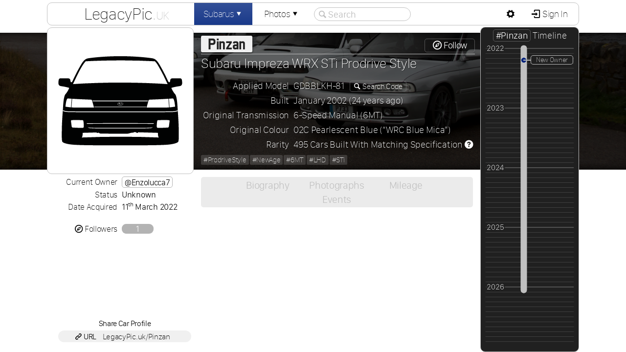

--- FILE ---
content_type: text/html; charset=UTF-8
request_url: https://legacypic.uk/car/profile.php?v=771
body_size: 3048
content:
<!DOCTYPE html><html lang="en-GB" xml:lang="en-GB"><head><meta charset="UTF-8"><meta name="Author" content="Adam Harber" /><script src="/js/jq.js?=351"></script><script src="/newproject/js/setup.js?=19"></script><link rel="icon" type="image/png" href="/images/favicon/16x16.png" sizes="16x16"><link rel="icon" type="image/png" href="/images/favicon/32x32.png" sizes="32x32"><link rel="icon" type="image/png" href="/images/favicon/96x96.png" sizes="96x96"><link href="/css/fonts.css" rel="stylesheet" type="text/css" media="all" /><link rel="stylesheet" href="/webfonts/Entypo.css" type="text/css"><link href="/images/flag-icon-css-master/css/flag-icon.css" rel="stylesheet" type="text/css" media="all" /><link href="/css/newproject.css?=20" rel="stylesheet" type="text/css" media="all" /><title>LegacyPic.uk :: Subaru Impreza WRX STi Prodrive Style #Pinzan :: Car Profile</title><script src="/newproject/js/timeline.js?=2"></script>
<script src="/newproject/js/upload.js"></script>
</head><body><div id="container"><div id="loading"><h4>Uploading Photograph&#8230;</h4><strong>Please Wait</strong> while your photograph file is uploaded to the server.</div>
<audio src="https://legacypic.uk/newproject/sounds/notify.mp3" id="audio" preload="auto"></audio><div id="header"></div><div id="headerInner"><div id="linkbox"><div class="mdc lx"><h1><a href="https://legacypic.uk/">LegacyPic<span class="uk">.uk</span></a></h1><div class="md"><h3>Menu</h3><a href="https://legacypic.uk/" class="icon-home"> LegacyPic Home</a><a href="/cars/index.php?m=all"><span class="link">&#9500;</span><span class="icon-list"> Members&apos; Subarus</span></a><a href="/photographs/index.php?m=all"><span class="link">&#9500;</span><span class="icon-picture"> Members&apos; Photographs</span></a><span class="deadLink"><span class="link">&#9492;</span><span class="icon-mail"> Contact LegacyPic (Sign In)</span></span><a href="/subaruInformation.php" class="icon-info-circled"> Subaru Information Webpages</a><a href="/specifications/"><span class="link">&#9500;</span><span class="icon-search"> Search <strong>Specifications</strong></span></a><a href="/identification/vinSearch.php"><span class="link">&#9500;</span><span class="icon-search"> Search <strong>Chassis / VIN</strong></span></a><a href="/identification/"><span class="link">&#9500;</span><span class="icon-search"> Search <strong>Applied Model</strong></span></a><a href="/transmission/"><span class="link">&#9500;</span><span class="icon-list"> List <strong>Transmission Ratios</strong></span></a><a href="/transmission/search.php"><span class="link">&#9500;</span><span class="icon-search"> Search <strong>Transmission Type</strong></span></a><a href="/engine/search.php"><span class="link">&#9500;</span><span class="icon-search"> Search <strong>Engine Type</strong></span></a><a href="/transmission/graph.php"><span class="link">&#9500;</span><span class="icon-chart-line"> <strong>Speed Calculator</strong> &amp; Graph</span></a><a href="/engine/capacity.php"><span class="link">&#9500;</span><span class="icon-cog"> <strong>Engine Capacity</strong> Calculator</span></a><a href="/identification/howmany.php"><span class="link">&#9492;</span><span class="icon-search"> <strong>How Many Made?</strong> Search</span></a></div></div><div class="mdc"><a href="/car/" class="selected">Subarus<span class="icon-down-dir"></span></a><div class="md"><h3>Members&apos; Subarus</h3><a href="/car/index.php?m=all" class="icon-search"> Members&apos; Subarus <span class="rnum">1,706</span></a><a href="/register/" class="icon-list"> Subaru Registers <span class="rnum">73</span></a><span class="deadLink icon-key"> Your Subarus</span><span class="deadLink icon-compass"> Subarus you Follow</span><span class="deadLink icon-list-add"> Add Subaru</span></div></div><div class="mdc"><a href="/photographs/index.php">Photos<span class="icon-down-dir"></span></a><div class="md"><h3>Members&apos; Photographs</h3><a href="/photographs/index.php?m=all" class="icon-picture"> Search All Photographs <span class="rnum">1,688</span></a><span class="deadLink icon-camera"> Photographs You Added</span><span class="deadLink icon-heart"> Photographs You Like</span><a href="/photographs/index.php?m=1" class="icon-picture"> All Legacy Photographs <span class="rnum">1,124</span></a><a href="/photographs/index.php?m=11" class="icon-picture"> All Impreza Photographs <span class="rnum">406</span></a><a href="/photographs/index.php?m=21" class="icon-picture"> All Outback Photographs <span class="rnum">63</span></a><a href="/photographs/index.php?m=10" class="icon-picture"> All Forester Photographs <span class="rnum">47</span></a><a href="/photographs/index.php?m=8" class="icon-picture"> All Exiga Photographs <span class="rnum">31</span></a><a href="/photographs/index.php?m=19" class="icon-picture"> All Liberty Photographs <span class="rnum">12</span></a><a href="/photographs/index.php?m=3" class="icon-picture"> All Alcyone SVX Photographs <span class="rnum">11</span></a><a href="/photographs/index.php?m=22" class="icon-picture"> All SVX Photographs <span class="rnum">5</span></a><a href="/photographs/index.php?m=27" class="icon-picture"> All WRX Photographs <span class="rnum">3</span></a><a href="/photographs/index.php?m=18" class="icon-picture"> All Levorg Photographs <span class="rnum">3</span></a><a href="/photographs/index.php?m=366" class="icon-picture"> All  Photographs <span class="rnum">3</span></a><a href="/photographs/index.php?m=7" class="icon-picture"> All Domingo Photographs <span class="rnum">2</span></a><a href="/photographs/index.php?m=4" class="icon-picture"> All B9 Tribeca Photographs <span class="rnum">2</span></a><a href="/photographs/index.php?m=28" class="icon-picture"> All XT Photographs <span class="rnum">1</span></a><a href="/photographs/index.php?m=15" class="icon-picture"> All L Series Photographs <span class="rnum">1</span></a></div></div><div id="searchOut"><span class="seachCancel icon-cancel-circled"></span><input type="text" id="siteSearch" name="siteSearch" placeholder="Search" autocomplete="off" spellcheck="false" value=""/><span class="seachIcon icon-search"></span></div><div id="searchResults"></div></div><div id="logbox"><div class="mdp"><a id="pref" href="javascript:;" class="icon-cog"></a><div class="md"><h3>Website Preferences</h3><table id="preferences"><tr><td><label for="power">Power Units</label></td><td><select id="power" name="power" onchange="changePref();" ><option value="kW">Kilowatt (kW)</option><option value="PS">Pferdestärke (PS)</option><option value="hp">Horsepower (hp)</option></select></td></tr><tr><td><label for="torque">Torque Units</label></td><td><select id="torque" name="torque" onchange="changePref();" ><option value="N·m">Newton meter (N·m)</option><option value="kgf·m">Kilogram-force meter (kgf·m)</option><option value="lbf·ft">Pound-force foot (lbf·ft)</option></select></td></tr><tr><td><label for="thumbnailSize">Thumbnails</label></td><td><select id="thumbnailSize" name="thumbnailSize" onchange="changePref();" ><option value="100" selected>Small (default)</option><option value="150">Medium</option><option value="200">Large</option></select></td></tr></table></div></div><a href="/members/sign_in.php" class="icon-login" style="border-radius:0 9px 9px 0"> Sign In</a></div></div><div id="intro"><div id="introImage"><input type="hidden" id="bgNum" value="0" /></div><div id="introDarken"><div id="introContent"><img src="/newproject/images/icons/LegacyG1S2.svg" onerror="this.onerror=null; this.src='/newproject/images/icons/LegacyG1S2.png'" class="vehicleAvatar full" alt="#Pinzan Avatar" /><div id="garage"><h2><a href="/members/sign_in.php" class="editLink icon-compass"> <strong>Follow</strong></a><span class="profileTag">Pinzan</span></h2><h3>Subaru Impreza WRX STi Prodrive Style</h3><table class="form"><tr><td>Applied Model</td><td>GDBBLKH-81<a href="/car/specs.php?id=2593&ref=gdbblkh" class="lookupLink icon-search"> Search Code</a></td></tr><tr><td>Built</td><td>January 2002 (24 years ago)</td></tr><tr><td>Original Transmission</td><td>6-Speed Manual (6MT)</td></tr><tr><td>Original Colour</td><td>02C Pearlescent Blue (&#8220;WRC Blue Mica&#8221;)</td></tr><tr><td>Rarity</td><td>495 Cars Built With Matching Specification <span id="rarequestion" class="icon-help-circled"></span><div id="rarenote">This is the total amount of <strong>Subaru Impreza WRX STi Prodrive Style</strong> built that have Applied Model <strong>GDBBLKH</strong> and Colour Code <strong>02C</strong>.</div></table><div id="badge"><a href="/register/rollcall.php?r=50">#ProdriveStyle</a><a href="/register/rollcall.php?r=44">#NewAge</a><a href="/register/rollcall.php?r=15">#6MT</a><a href="/register/rollcall.php?r=57">#LHD</a><a href="/register/rollcall.php?r=20">#STi</a></div></div><div class="timelinePad"></div></div></div></div><div id="lowerContainer"><div id="page"><div id="timeline"><h4><span class="hash">#Pinzan</span> Timeline</h4><div id="timelineMenu"></div><div id="timelinePhoto"></div><div id="timelineInner"></div><input type="hidden" id="startYear" value="2022" /><input type="hidden" id="endDate" value="2026-01-18" /></div><input type="hidden" id="vehicleID" value="771" /><div id="leftColumn"><table><tr><td>Current Owner</td><td><span class="at">@Enzolucca7</span></td></tr><tr><td>Status</td><td>Unknown</td></tr><tr><td>Date Acquired</td><td>11<sup>th</sup> March 2022</td></tr><tr><td><br /><span class="icon-compass"></span> Followers</td><td><br /><span class="rnum" style="min-width:45px;float:left;margin:0!important;">1</span></td></tr></table><div class="share"><strong>Share Car Profile</strong><div class="bnote"><span class="icon-link"></span> URL <span class="url">LegacyPic.uk/Pinzan</span></div></div></div><div id="mainColumn" style="margin-right:202px"><div id="profileLinks"><ul><li>Biography</li><li>Photographs</li><li>Mileage</li><li>Events</li></ul></div><div id="profileInfo"></div>
	</div></div></div></div></body></html>

--- FILE ---
content_type: text/html; charset=UTF-8
request_url: https://legacypic.uk/car/includes/getMiles.php
body_size: -27
content:
-5098.2002-01-16.1

--- FILE ---
content_type: text/html; charset=UTF-8
request_url: https://legacypic.uk/newproject/includes/getTimeline.php
body_size: -47
content:
000892|2022-03-11|New Owner

--- FILE ---
content_type: image/svg+xml
request_url: https://legacypic.uk/newproject/images/icons/LegacyG1S2.svg
body_size: 7445
content:
<?xml version="1.0" encoding="utf-8"?>
<!-- Generator: Adobe Illustrator 25.0.0, SVG Export Plug-In . SVG Version: 6.00 Build 0)  -->
<svg version="1.1" id="Laag_1" xmlns="http://www.w3.org/2000/svg" xmlns:xlink="http://www.w3.org/1999/xlink" x="0px" y="0px"
	 viewBox="0 0 600 600" style="enable-background:new 0 0 600 600;" xml:space="preserve">
<style type="text/css">
	.st0{fill:#010202;}
	.st1{fill:none;stroke:#010202;stroke-miterlimit:10;}
	.st2{fill:#FFFFFF;}
</style>
<path class="st0" d="M554.34,220.52c-0.58-7.23-1.55-12.58-8.58-12.71s-21.94-0.06-30.06,0c-8.13,0.06-9.87,4.65-10.13,7.42
	s-0.97,8.84-3.87,8.84s-5.03-3.87-7.23-9.29s-17.48-36.45-26.13-51.29c-8.65-14.84-18-34.9-34.52-37.81
	c-16.52-2.9-69.42-9.03-133.9-9.03s-117.39,6.13-133.9,9.03c-16.52,2.9-25.87,22.97-34.52,37.81
	c-8.65,14.84-23.94,45.87-26.13,51.29c-2.19,5.42-4.32,9.29-7.23,9.29c-2.9,0-3.61-6.06-3.87-8.84s-2-7.35-10.13-7.42
	c-8.13-0.06-23.03-0.13-30.06,0c-7.03,0.13-8,5.48-8.58,12.71c-0.58,7.23-0.77,11.1,2.26,15.42c3.03,4.32,10.52,4.13,20.13,5.94
	c9.61,1.81,18.84,4.26,20.71,4.9c1.87,0.65,0.52,2.16-2.1,7.68c-2.61,5.52-8.13,14.52-11.9,18.1c-3.77,3.58-5.52,12.1-7.26,21.97
	s-2.61,24-3.39,36.29c-0.11,1.7-0.21,3.42-0.3,5.13c0,0-3.61,44.38-4.19,73.8c-0.58,29.42-1.26,54.97,2.23,59.71
	c3.48,4.74,21.58,10.61,51.39,12.16c29.81,1.55,57.81,2.19,186.84,2.19s157.03-0.65,186.84-2.19c29.81-1.55,47.9-7.42,51.39-12.16
	s2.81-30.29,2.23-59.71c-0.58-29.42-4.18-73.73-4.18-73.73h0c-0.09-1.74-0.19-3.48-0.3-5.21c-0.77-12.29-1.65-26.42-3.39-36.29
	s-3.48-18.39-7.26-21.97s-9.29-12.58-11.9-18.1c-2.61-5.52-3.97-7.03-2.1-7.68c1.87-0.65,11.1-3.1,20.71-4.9s17.1-1.61,20.13-5.94
	C555.11,231.62,554.92,227.75,554.34,220.52z M299.92,448.3c-52.7,0.01-105.55,1.05-158.55,3.15c0,0,4.29-4.44,3.42-19.15l57.29-1.6
	c0,0,1.74,2.32,3.73,2.32c1.98,0,1.06-1.4,3.77-1.4c2.71,0,4.84,3.82,9.82,3.77c4.98-0.05,58.42,0.68,76.48,0.42
	s32.53,0.45,36.89-0.37c4.35-0.82,10.35-3.58,15.29-3.73c4.94-0.15,6.05-0.24,7.65-1.6c1.6-1.35,7.35-0.92,8.9,0
	c1.55,0.92,3.24,2.85,5.56,2.76c2.32-0.1,1.35-2.85,4.89-2.81c3.53,0.05,79.98,2.23,79.98,2.23c-0.87,14.71,3.42,19.15,3.42,19.15
	C405.47,449.36,352.62,448.31,299.92,448.3z"/>
<path class="st0" d="M335.85,239.95v2.23c0,0.3-0.24,0.54-0.54,0.54c-11.96-0.05-24.75-0.1-34.42-0.1c-0.3,0-0.53-0.24-0.53-0.54
	v-2.31c0-0.3,0.24-0.54,0.54-0.54c11.75,0,23.8,0.08,34.42,0.18C335.61,239.41,335.85,239.65,335.85,239.95z M264.53,242.72
	c11.96-0.05,24.75-0.1,34.42-0.1c0.3,0,0.53-0.24,0.53-0.54v-2.31c0-0.3-0.24-0.54-0.54-0.54c-11.75,0-23.8,0.08-34.42,0.18
	c-0.3,0-0.53,0.24-0.53,0.54v2.23C263.99,242.48,264.23,242.72,264.53,242.72z M369.65,241.66l-0.7-1.39
	c-0.14-0.28-0.43-0.47-0.75-0.47c-2.62-0.04-15-0.23-30.94-0.38c-0.3,0-0.55,0.24-0.55,0.54v2.23c0,0.3,0.24,0.54,0.54,0.54
	c14.53,0.07,27.49,0.14,31.63,0.17C369.53,242.9,369.94,242.23,369.65,241.66z M263.12,239.96c0-0.3-0.25-0.54-0.55-0.54
	c-15.95,0.15-28.32,0.34-30.94,0.38c-0.32,0-0.6,0.19-0.75,0.47l-0.7,1.39c-0.28,0.57,0.12,1.24,0.76,1.23
	c4.15-0.03,17.11-0.1,31.63-0.17c0.3,0,0.54-0.24,0.54-0.54V239.96z"/>
<path class="st1" d="M101.05,290.81c-5.42-48,1.93-54.49,1.93-54.49"/>
<path class="st1" d="M498.78,290.81c5.42-48-1.93-54.49-1.93-54.49"/>
<path class="st2" d="M111.83,217.49c7.63-15.44,28.91-63.05,45.76-79.93c94.8-4.68,189.87-4.68,284.67,0
	c8.08,7.05,14.24,19.53,20.04,29.46c14.1,24.78,24.07,47.03,32.4,64.52c-129.77-8.25-259.78-8.25-389.54,0L111.83,217.49z
	 M311.63,313.14c0,2.4-2.05,4.14-4.01,5.16c-2.33,1.21-5.09,1.69-7.7,1.69c-2.93,0-6.07-0.59-8.57-2.18
	c-1.62-1.04-3.14-2.61-3.14-4.66c0-2.41,2.04-4.14,4.01-5.16c2.34-1.21,5.09-1.69,7.7-1.69c2.93,0,6.07,0.6,8.57,2.18
	C310.12,309.52,311.63,311.09,311.63,313.14z M310.9,313.11c0-2.19-1.98-3.72-3.77-4.59c-2.2-1.08-4.78-1.49-7.22-1.49
	c-2.73,0-5.66,0.51-8.03,1.93c-1.49,0.89-2.96,2.29-2.96,4.15c0,2.18,1.99,3.71,3.77,4.59c2.2,1.08,4.78,1.49,7.21,1.49
	c2.73,0,5.67-0.51,8.03-1.94C309.43,316.36,310.9,314.97,310.9,313.11z M290.85,311.82l3.9,0.67l1.17,2.55l1.17-2.55l3.9-0.67
	l-3.9-0.67l-1.17-2.55l-1.17,2.55L290.85,311.82L290.85,311.82z M299.43,313.76l1.72-0.3l0.51-1.15l0.51,1.15l1.72,0.3l-1.72,0.3
	l-0.51,1.15l-0.51-1.15L299.43,313.76L299.43,313.76z M302.99,310.69l1.72-0.3l0.51-1.16l0.51,1.16l1.72,0.3l-1.72,0.3l-0.51,1.15
	l-0.51-1.15L302.99,310.69L302.99,310.69z M301.15,316.14l1.72-0.3l0.51-1.16l0.52,1.16l1.72,0.3l-1.72,0.3l-0.52,1.15l-0.51-1.15
	L301.15,316.14L301.15,316.14z M295.86,316.56l1.72-0.3l0.52-1.16l0.51,1.16l1.72,0.3l-1.72,0.3l-0.51,1.15l-0.52-1.15
	L295.86,316.56L295.86,316.56z M304.52,313.71l1.72-0.3l0.51-1.15l0.52,1.15l1.72,0.3l-1.72,0.3l-0.52,1.15l-0.51-1.15
	L304.52,313.71L304.52,313.71z M536.7,342.63c-0.09-1.19-0.17-2.24-0.24-3.14c-4.89,1.88-10.91,3.58-17.31,3.98
	c-14.49,0.91-117.11,0.89-192.05,0.87l-26.7,0l-26.7,0c-74.94,0.02-177.56,0.04-192.05-0.87c-6.82-0.43-13.2-2.33-18.26-4.36
	c-0.07,0.89-0.15,1.95-0.24,3.16c5.13,1.98,11.46,3.76,18.31,4.19c14.58,0.92,117.26,0.9,192.24,0.88l26.7,0l26.7,0
	c10.62,0,21.78,0,33.18,0c69.1,0,146.54-0.09,159.06-0.88C525.77,346.06,531.75,344.46,536.7,342.63z M99.83,291.82
	c-2.54-0.16-4.7-0.31-6.53-0.43c-3.78-0.25-6.33-0.42-8.37-0.52c-0.16-0.01-0.32-0.01-0.47-0.01c-3.18,0-3.89,1.68-5.64,6.98
	c-0.2,0.6-0.41,1.24-0.64,1.91c-1.86,5.48-3.62,20.77-4.05,24.67c2.78,0.51,11.76,2.07,22.87,2.99L99.83,291.82z M502.83,327.41
	c11.11-0.92,20.09-2.47,22.87-2.99c-0.43-3.9-2.18-19.19-4.05-24.67c-0.23-0.67-0.44-1.31-0.64-1.91c-1.75-5.3-2.45-6.98-5.64-6.98
	c-0.15,0-0.31,0-0.47,0.01c-2.04,0.1-4.59,0.27-8.37,0.52c-1.83,0.12-3.99,0.26-6.53,0.43L502.83,327.41z M180.98,296.14
	c-0.77-0.19-1.74-0.35-2.91-0.43c-1.3-0.08-5.63-0.26-11.63-0.5c-12.61-0.51-31.68-1.28-46.43-2.14
	c-7.54-0.44-13.47-0.81-18.19-1.11L99,327.56c4.43,0.33,9.15,0.54,13.91,0.54h78.81l-8.17-29.44
	C183.21,297.42,182.24,296.44,180.98,296.14z M498.01,291.95c-4.72,0.3-10.65,0.67-18.19,1.11c-14.75,0.87-33.81,1.64-46.43,2.14
	c-6,0.24-10.33,0.42-11.63,0.5c-1.17,0.08-2.14,0.24-2.91,0.43c-1.25,0.3-2.23,1.28-2.57,2.52l-8.17,29.44h78.81
	c4.77,0,9.48-0.21,13.91-0.54L498.01,291.95z M435.22,392.73c-29.39-0.16-58.77-0.42-88.16-0.46c-15.71-0.02-31.43-0.01-47.14-0.02
	c-15.71,0-31.43,0-47.14,0.02c-29.39,0.04-58.77,0.3-88.16,0.46c-1.5,0.01-2.51-0.03-3.22-0.27c0.52,2.34,1.38,2.58,4.81,2.56
	c29.04-0.16,58.08-0.42,87.13-0.46c15.53-0.02,31.06-0.01,46.59-0.02c15.53,0,31.06,0,46.59,0.02c29.04,0.04,58.08,0.3,87.13,0.46
	c3.43,0.02,4.29-0.22,4.81-2.56C437.73,392.69,436.72,392.73,435.22,392.73z M433.82,408.25c-1.83,2.84-4.76,4.62-10.01,4.96
	c-13.58,0.88-27.17,1-40.78,0.97H216.8c-13.6,0.03-27.19-0.09-40.78-0.97c-5.25-0.34-8.18-2.13-10.01-4.96
	c1.87,1.52,4.53,2.42,8.54,2.67c13.74,0.88,27.5,1,41.26,0.97h168.21c13.76,0.03,27.52-0.09,41.26-0.97
	C429.29,410.67,431.96,409.77,433.82,408.25z M193.32,326.71h213.2l0.54-1.94H192.78L193.32,326.71z M414.1,299.37H185.74l0.86,3.1
	h226.65L414.1,299.37z"/>
<g>
	<path class="st2" d="M144.56,380.25c-15.5-0.86-30.36-0.83-44.53-0.33c-1.89,0.07-3.32,1.72-3.13,3.6c0.6,5.8,1.72,14.09,2.9,22.68
		c0.34,2.47,2.38,4.36,4.86,4.49c13.46,0.74,26.96,1.09,40.49,1.07c2.37,0,4.38-1.96,4.45-4.33c0.24-8.35-0.22-16.54-1.7-24.23
		C147.6,381.56,146.22,380.34,144.56,380.25z"/>
	<path class="st2" d="M455.28,380.25c15.5-0.86,30.36-0.83,44.53-0.33c1.89,0.07,3.32,1.72,3.13,3.6c-0.6,5.8-1.72,14.09-2.9,22.68
		c-0.34,2.47-2.38,4.36-4.86,4.49c-13.46,0.74-26.96,1.09-40.49,1.07c-2.37,0-4.38-1.96-4.45-4.33c-0.24-8.35,0.22-16.54,1.7-24.23
		C452.24,381.56,453.62,380.34,455.28,380.25z"/>
</g>
</svg>


--- FILE ---
content_type: text/javascript
request_url: https://legacypic.uk/newproject/js/setup.js?=19
body_size: 15249
content:
var ii=1;
var typeDetect=false;
$(function(){
	setTags();
	scrollShadow();
});
$(document).ready(function(){
	if($('input#siteSearch').val()=='')$('span.seachCancel').hide();
	$(window).on('resize',function(){
		setScreen();
	});
	if($('#showUpdates').length!=0){
		var showUpdates=$('#showUpdates').val();
		if(showUpdates=='yes')$('#updateBox').slideDown('slow');
	}
	if($('#mileBox').length!=0){
		var vehicleID=$('#vehicleID').val();
		$('div#mileBox').hover(function(){
			$(this).css({'cursor':'pointer'});
			$(this).children('.link').css({'opacity':'1'});
		},function(){
			$(this).children('.link').css({'opacity':'0.5'});
		});
		$('div#mileBox').click(function(){
			$.post("/car/includes/mileInfo.php",{
				vehicleID:vehicleID
			},function(c){
				$('#profileInfo').html(c);
				$('#profileLinks a').removeClass("selected");
				$('#milesLink').addClass("selected");
				setTags();
				$(window).trigger('resizeEnd');
			});
		});
	}
	$('span.seachCancel').click(function(){
		$('input#siteSearch').val('');
		$('span.seachCancel').hide();
		$('#siteSearch').trigger("focus" );
	});
	$('#siteSearch').on("keyup focus",function(){
		var searchFor=$('#siteSearch').val();
		$.post("/siteSearch/results.php",{
			search:searchFor
		},function(s){
			if(searchFor!=$('#siteSearch').val()){
				$('#siteSearch').trigger("focus" );
			}else{
				if(searchFor!=''){
					$('span.seachCancel').show();
					$('div#searchResults').show();
					$('div#headerInner').css({'border-radius':'10px 10px 0 0'});
					$('div#searchResults').html(s);
					setTags();
				}
			}
		});
		if(searchFor==''){
			$('div#searchResults').hide();
			$('div#headerInner').css({'border-radius':'10px 10px 10px 10px'});
			$('span.seachCancel').hide();
		}
	});
	if($('#introImage').length){
		changeImage();
	}
});
setInterval(function(){
	var lastChar;
	$.post("/newproject/includes/bell.php",{
	},function(b){
		if(b!='x'){
			lastChar = b[b.length -1];
			b = b.replace(/\*\s*$/, "");
			$('#bell').html(b);
			if(lastChar=='*')bell();
			$.post("/newproject/includes/notify_findList.php",{
			},function(c){
				$('#notifyLinks').html(c);
			});
		}else{
			$('#bell').html('');
			$('#notifyLinks').html('');
		}
		if($('#introImage').length){
			changeImage();
		}
	});
},20000);
function bell(){
	var audio=document.getElementById("audio");
	audio.play();
}
function changeImage(){
	if($('#introImage').length){
		if($('#bgNum').val()>1){
			var nn=parseInt(ii)+1;
			if(nn>parseInt($('#bgNum').val())){
				if(parseInt($('#bgNum').val())>1)nn=2; else nn=1;
			}
			var imgsrc=$('#ii'+nn).attr('src');
			if(nn!=ii){
				$("#ii"+nn).css('z-index','1');
				$("#ii"+ii).css('z-index','0');
				$("#ii"+nn).fadeIn(4000,function(){
					$("#ii"+ii).fadeOut(0);
					$.post('/newproject/includes/saveBgImage.php',{fpath:imgsrc});
					ii=nn;
				});
			}
		}
	}
}
function setTags(){
	$(document).ready(function(){
		setScreen();
		$(function(){
			$('span.at,span.hash,span.edit').not('.nolink').hover(function(){
				$(this).css({'border-color':'rgba(128,128,128,0.9)','cursor':'pointer'});
				$(this).addClass('jqLink');
			},function(){
				$(this).css({'border-color':'rgba(128,128,128,0.6)'});
				$(this).removeClass('jqLink')
			});
			$('span.withtip').hover(function(){
				$(this).children('span.tip').show();},
			function(){
				$(this).children('span.tip').hide();});
			$('.mdc').hover(function(){
				$('.mdp').children('.md').hide();
				$('#searchResults').hide();
				$('div#headerInner').css({'border-radius':'10px 10px 10px 10px'});
				$('input#siteSearch').blur();
				$('.mdp').children('a').removeClass('jqLink');
				$(this).children('.md').show();
				$(this).children('a').addClass('jqLink');
			},function(){
				$(this).children('.md').hide();
				$(this).children('a').not('.selected').removeClass('jqLink');
			});
			$('.mdp a').not('#notifyLinks a').click(function(p){
				p.preventDefault();
				$('.mdp a').not(this).removeClass('jqLink');
				$('.mdp a').not(this).parent().children('.md').hide();
				$(this).parent().children('.md').toggle();
				$(this).toggleClass('jqLink');
			});
			$('a#closeUpdates').click(function(){
				$.post('/newproject/includes/updates.php',{
					type:'close'
				},function(){
					$('#updateBox').slideUp('slow');
				});
			});
			$(document.body).click(function(){
				$('.mdp').children('a').removeClass('jqLink');
				$('.mdp').children('.md').hide();			
			});
			$('.mdp').click(function(e){
				 e.stopPropagation();
			});
			$('.lx').hover(function(){
				$(this).children('h1').children('a').addClass('jqLink');
				$(this).children('h1').children('a').css({'border-right':'1px solid silver'});},
			function(){
				$(this).children('h1').children('a').removeClass('jqLink');
				$(this).children('h1').children('a').css({'border-right':'1px solid white'});
				});
			$('div#headerInner div#logbox .mdc').hover(function(){
				$(this).parent().parent().css({'border-radius':'10px 10px 0 10px'});
				},
			function(){
				$(this).parent().parent().css({'border-radius':'10px'});
				});
			$('div#headerInner div#linkbox div.lx').hover(function(){
				$(this).parent().parent().css({'border-radius':'10px 10px 10px 0'});
				},
			function(){
				$(this).parent().parent().css({'border-radius':'10px'});
				});
			$('span.at').not('.nolink').click(function(e){
				e.preventDefault();
				var span_val=$(this).html().replace(/\W/g, '');
				var nlk='https://legacypic.uk/members/index.php?m='+span_val.toLowerCase();
				window.location.href=nlk;
			});
			$('a#ms_rebuild').click(function(){
				$.post("/car/includes/rebuildDatabase.php",{
					funct:'rebuild'
				},function(r){
					$('#results').html(r);
				});
			});
			if($('div#profileEvents').length!=0){
				$('div#profileEvents div.eventBox').unbind();
				$('div#profileEvents div.eventBox').click(function(){
					var eventID=$(this).attr('id');
					window.location.href='https://legacypic.uk/events/event.php?id='+eventID.substring(1);
	
				});		
				$('div#profileEvents div.eventBox').hover(function(){
					$(this).css({'cursor':'pointer'});
				});
			}
			
	//																									Sets Related Models on car/specs.php page		
			if($('table.relatedModels').length!=0){
				$('table.relatedModels').unbind();
				$('table.relatedModels tr').click(function(){
					var eventID=$(this).attr('id');
					window.location.href='https://legacypic.uk/car/specs.php?id='+eventID;
				});
				$(function(){
					$('table.relatedModels tr').not('.i,.d').hover(function(){
						$(this).children("td,th").css({'background-color':'rgba(0,36,125,0.8)','color':'white'});
						$(this).css('cursor','pointer');
					},function(){
						$(this).children("td,th").css({'background-color':'inherit','color':'inherit'});
					});
				});
			}
			if($('div.sideMenu').length!=0){
				$('div.sideMenu a.carList').unbind();
				$('div.sideMenu a.carList').click(function(){
					var eventID=$(this).attr('id');
					var profileID=$('#profileID').val();
					if(eventID=='listEvents'){
						$.post("/members/includes/showProfileEvents.php",{
							profileID:profileID
						},function(c){
							$('div.sideMenu a.carList').removeClass('selected');
							$('div.sideMenu a#'+eventID).addClass('selected');
							$('div#mainColumn').html(c);
							setTags();
							$(window).trigger('resizeEnd');
						});
					}else{
						$.post("/members/includes/showProfileCars.php",{
							listType:eventID,
							profileID:profileID
						},function(c){
							$('div.sideMenu a.carList').removeClass('selected');
							$('div.sideMenu a#'+eventID).addClass('selected');
							$('div#mainColumn').html(c);
							setTags();
							$(window).trigger('resizeEnd');
						});
					}
				});
			}
			if($('div.registerEntry').length!=0){
				$('div#registerlist div.registerEntry').unbind();
				$('div#registerlist div.registerEntry').click(function(){
					var regID=$(this).attr('id');
					window.location.href="https://legacypic.uk/car/profile.php?vt="+regID.substring(2);
				});	
			
			}
			
			
			if($('#profileLinks').length!=0){
				$('#profileLinks a').unbind();
				$('#profileLinks a').click(function(){
					var vehicleID=$('#vehicleID').val();
					var linkclick=$(this).attr('id');
					var direct;
					$('#profileLinks a').removeClass("selected");
					$('#'+linkclick).addClass("selected");
					if(linkclick=='bioLink')direct="/car/includes/showProfileText.php";
					if(linkclick=='photoLink')direct="/car/profilePhotos.php";
					if(linkclick=='milesLink')direct="/car/includes/mileInfo.php";
					if(linkclick=='eventLink')direct="/car/includes/showProfileEvents.php";
					$.post(direct,{
						vehicleID:vehicleID
					},function(c){
						$('#profileInfo').html(c);
						setTags();
						$(window).trigger('resizeEnd');
					});
				});
			}
			if($('a#newBio').length!=0){
				$('a#newBio').click(function(){
					var vehicleID=$('#vehicleID').val();
					$.post("/car/includes/editProfileText.php",{
						vehicleID:vehicleID
					},function(c){
						$('#profileInfo').html(c);
						var data=$('#profileInfo textarea').val();
						$('#profileInfo textarea').focus().val('').val(data+' ');
						$('#save').addClass('disabled');
						setTags();
						$(window).trigger('resizeEnd');
					});
				});
			}
			if($('#profileText a.button').length!=0){
				$('#profileText a.button').unbind();
				$('#profileText a.button').not('.disabled').click(function(){
					var vehicleID=$('#vehicleID').val();
					var linkclick=$(this).attr('id');
					if(linkclick.charAt(0)=='u'){
						linkclick=linkclick.substring(1);
						$.post("/car/includes/editProfileText.php",{
							vehicleID:vehicleID,
							userID:linkclick
						},function(c){
							$('#profileInfo').html(c);
							var data=$('#profileInfo textarea').val();
							$('#profileInfo textarea').focus().val('').val(data + ' ');
							$('#save').addClass('disabled');
							setTags();
							$(window).trigger('resizeEnd');
						});
					}else if(linkclick=='cancel'){
						$.post("/car/includes/showProfileText.php",{
							vehicleID:vehicleID
						},function(c){
							$('#profileInfo').html(c);
							setTags();
							$(window).trigger('resizeEnd');
						});
					}else if(linkclick=='save'){
						var userID=$('#userID').val();
						var bioText=$('#bioText').val();
						$.post("/car/includes/saveProfileText.php",{
							vehicleID:vehicleID,
							userID:userID,
							bioText:bioText
						},function(c){
							if(c=='done'){
								$('#save').addClass('disabled');
								$('#warn').css('display','none');
								typeDetect=false;
							}
							setTags();
							$(window).trigger('resizeEnd');
						});
					}else if(linkclick=='clear'){
						$('#profileInfo textarea').val('').focus();
						if(typeDetect==false){
							$('#save').removeClass('disabled');
							$('#warn').css('display','inline');
							setTags();
							typeDetect=true;
						}
					}
				});
				$('#profileInfo textarea').keydown(function(){
					$('#profileInfo textarea').unbind();
					if(typeDetect==false){
						$('#save').removeClass('disabled');
						$('#warn').css('display','inline');
						setTags();
						typeDetect=true;
					}
				});
			}
			
//																		Mobile menus			
			$('div#mobileHeader a').click(function(m){
				var mobileClickId=$(this).attr('id');
				var mobileMenu="#mm_"+mobileClickId;
				$('.mobileMenu').not(mobileMenu).hide();
				if($(mobileMenu).is(":hidden"))$(mobileMenu).show(); else $(mobileMenu).hide();
			});
			$('span.hash').not('.nolink').click(function(f){
				f.preventDefault();
				var nlk;
				var span_val=$(this).html().replace(/\W/g, '');
				if(span_val=='YourSubarus')nlk='https://legacypic.uk/car/index.php?u=your&m=all';
				else nlk='https://legacypic.uk/car/profile.php?vt='+span_val.toLowerCase();
				window.location.href=nlk;
			});
			$('span.edit').not('.nolink').click(function(f){
				alert('click');
				f.preventDefault();
				var span_val=$(this).attr('id').replace(/\D/g,'');
				var nlk='https://legacypic.uk/car/status.php?v='+span_val;
				window.location.href=nlk;
			});
			
			$('a.img').hover(function(){
				$(this).children('.ptb').css({'background-color':'rgba(0,0,0,0.6)'});},
			function(){
				$(this).children('.ptb').css({'background-color':'rgba(0,0,0,0.0)'});
			});
			$('.likes,.expand').hover(function(g){
				$(this).css({'cursor':'pointer'});
			});
			$('span.ptb').not('.expand,.likes').hover(function(){
				$(this).css({'cursor':'default'});
			});
			$('span.likes').click(function(f){
				f.preventDefault();
				var span_val=$(this).attr('id').replace(/\D/g,'')
				$.post("/newproject/includes/photoLikeClick.php",{
					photoID:span_val
				},function(d){
					$.post("/newproject/includes/photoLikeShow.php",{
						photoID:span_val
					},function(e){
						$('#p_'+span_val).html(e);
						$.post("/newproject/includes/photoLikeCount.php",{
							photoID:span_val,
							digits:1
						},function(c){
							$('.lc'+span_val).html(c);
						});
					});
				});
			});
			$(window).scroll(function(){
				scrollShadow();
			});
		});
	});
}
function scrollShadow(){
	var i=$(this).scrollTop();
	if(i>12)i=12;
	if(i<0)i=0;
	var s='0 '+i+'px '+i+'px -'+i+'px rgba(0,0,0,0.8)';
	$("#headerInner").css({'box-shadow':s});
	$("#mobileHeader").css({'box-shadow':s});
	$("#searchResults").css({'box-shadow':s});
	$(".md").css({'box-shadow':s});
}
function changePref(){
	var power=$('#power').val();
	var torque=$('#torque').val();
	var thumbnail=$('#thumbnailSize').val();
	$.post("/newproject/includes/setPref.php",{
		power:power,
		torque:torque,
		thumbnail:thumbnail
	},function(){
		$('.mdp').children('.md').hide();
		$('.mdp').children('a').removeClass('jqLink');
		if(typeof(lookup)===typeof(Function))lookup();
		else location.reload();
	});
}
function setScreen(){
	var ht=$(window).height();
	var display=$('#header').width();
	var vw=screen.width;
	var dpr = 1;
	if(window.devicePixelRatio !== undefined) dpr = window.devicePixelRatio;
	if(isRetina()==true && dpr<2)dpr=2;
	var mw=screen.width*dpr;
	$.post('/newproject/includes/findScreen.php',{
		width:vw,
		height:ht,
		maxwidth:mw,
		dpr:dpr,
		display:display
	},function(){
		if(display<1600)$('table.gearapplications').addClass('narrow'); else $('table.gearapplications').removeClass('narrow');
	});
}
function isRetina(){
    return ((window.matchMedia && (window.matchMedia('only screen and (min-resolution: 192dpi), only screen and (min-resolution: 2dppx), only screen and (min-resolution: 75.6dpcm)').matches || window.matchMedia('only screen and (-webkit-min-device-pixel-ratio: 2), only screen and (-o-min-device-pixel-ratio: 2/1), only screen and (min--moz-device-pixel-ratio: 2), only screen and (min-device-pixel-ratio: 2)').matches)) || (window.devicePixelRatio && window.devicePixelRatio >= 2)) && /(iPad|iPhone|iPod)/g.test(navigator.userAgent);
}